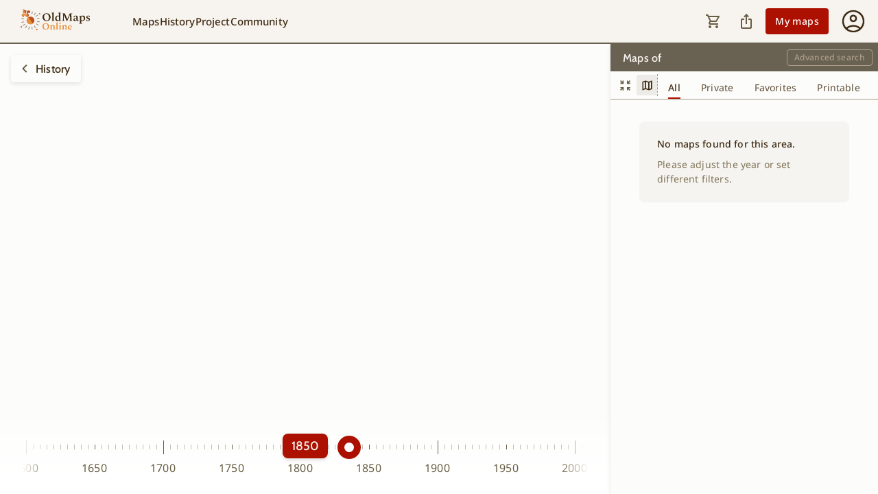

--- FILE ---
content_type: image/svg+xml
request_url: https://www.oldmapsonline.org/images/institution-square-logos/nls.svg
body_size: -267
content:
<svg width="288" height="288" viewBox="0 0 288 288" fill="none" xmlns="http://www.w3.org/2000/svg">
<rect width="288" height="288" fill="white"/>
<path d="M144.138 141.138L246.28 200.092V87.7688L144.138 28.8145" fill="#356EB5"/>
<path d="M144.23 259.186L246.349 200.231L143.77 141.001L41.6516 199.978" fill="#071142"/>
</svg>
